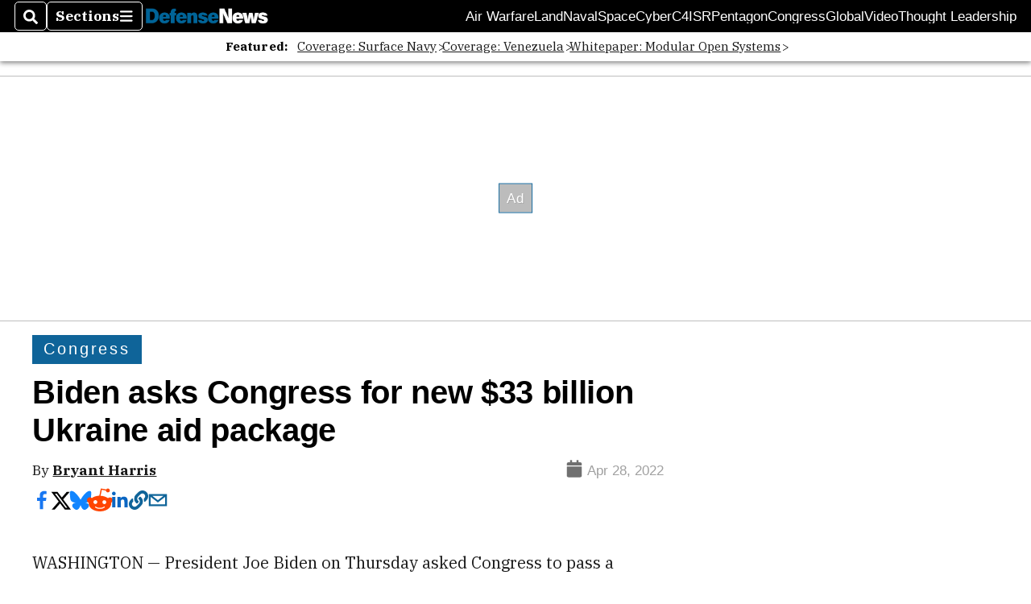

--- FILE ---
content_type: text/html; charset=utf-8
request_url: https://www.google.com/recaptcha/api2/aframe
body_size: 269
content:
<!DOCTYPE HTML><html><head><meta http-equiv="content-type" content="text/html; charset=UTF-8"></head><body><script nonce="I2ihHzQWIzIFvH2mfr4DBQ">/** Anti-fraud and anti-abuse applications only. See google.com/recaptcha */ try{var clients={'sodar':'https://pagead2.googlesyndication.com/pagead/sodar?'};window.addEventListener("message",function(a){try{if(a.source===window.parent){var b=JSON.parse(a.data);var c=clients[b['id']];if(c){var d=document.createElement('img');d.src=c+b['params']+'&rc='+(localStorage.getItem("rc::a")?sessionStorage.getItem("rc::b"):"");window.document.body.appendChild(d);sessionStorage.setItem("rc::e",parseInt(sessionStorage.getItem("rc::e")||0)+1);localStorage.setItem("rc::h",'1769109736957');}}}catch(b){}});window.parent.postMessage("_grecaptcha_ready", "*");}catch(b){}</script></body></html>

--- FILE ---
content_type: application/javascript; charset=utf-8
request_url: https://fundingchoicesmessages.google.com/f/AGSKWxWHbmK5yR93iTfE1H713dk0J1JbTk29KVBz2Hays81wmPgj0ekO8M3GN2aE2wGGGxm10kOKtq_M_0xdRTg3t_o_vMW_khhg2jewvxzY5vtTaibEbBRP3XtWRkqlB2775GQWhqImdubvCbNslzGhumMRT6aJJiTs0i5TZmwDVOeCRXJTOoBiIxDp9BJ-/_/adClick?/banner-adv-/matomyads300X250.-ad2./eroads.
body_size: -1288
content:
window['fb81aaae-e66a-48bb-9692-9e15c8d4308c'] = true;